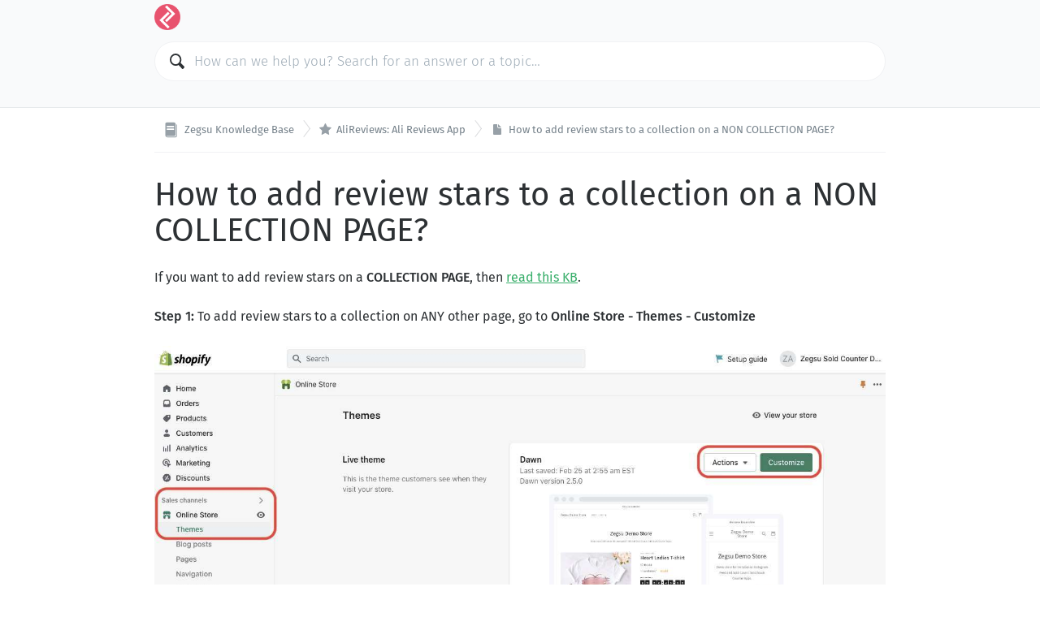

--- FILE ---
content_type: text/html; charset=utf-8
request_url: https://help.zegsu.com/help/en-us/12-alireviews-ali-reviews-app/53-how-to-add-review-stars-to-a-collection-on-a-non-collection-page
body_size: 2646
content:
<!DOCTYPE HTML>
<html lang="en-us"
      dir="ltr"
      adir="ltr"
      data-id='1'
      data-iconset='FontAwesome'
      data-available-locales='en-us'
      data-base-path='/help/%7Blocale%7D'
      data-primary-locale="en-us">

<meta charset="utf-8">
<title>Zegsu Knowledge Base - How to add review stars to a collection on a NON COLLECTION PAGE?</title>
<meta name="viewport" content="width=device-width,initial-scale=1.0,viewport-fit=cover">

<link rel="stylesheet" media="all" href="/assets/knowledge_base-6b013d1dfc27439c7fdd33439e5f839d68cef24685c6e4bfe713f7fd3faf73c7.css" />
<style>
  html {
    direction: ltr
  }

  @font-face {
    font-family: 'FontAwesome';
    src: url('/assets/icon-fonts/FontAwesome.woff');
    font-weight: normal;
    font-style: normal;
  }

  [data-font="FontAwesome"] {
    font-family: 'FontAwesome';
  }

  a,
  .section-inner [data-font],
  .section-inner .icon,
  .section > a:hover {
    color: #38ae6a;
  }

  .tag {
    background: #38ae6a;
  }

	.header {
    background-color: #f9fafb;
	}

  .header .menu-item {
    color: hsl(206,8%,50%);
  }
</style>

<link rel="canonical" href="https://help.zegsu.com/help/en-us/12-alireviews-ali-reviews-app/53-how-to-add-review-stars-to-a-collection-on-a-non-collection-page">

<div class="wrapper js-wrapper">
  

  <header class="header js-header">
    <div class="container">
      <span class="logo">
        <a href="/help/en-us">
          <img src="/api/v1/system_assets/product_logo/b47552773288cb0e1609a6cf4b15e28d.png">
</a>      </span>
      <nav class="menu">
      </nav>
    </div>
    <div class="container">
      <div class="search">
        <div class="search-field">
          <svg class="icon icon-magnifier">
  <use xlink:href="/assets/images/icons.svg#icon-magnifier"></use>
</svg>

          <input class="js-search-input" type="search" placeholder="How can we help you? Search for an answer or a topic…">
        </div>
        <ul class="search-results js-search-results" data-empty-placeholder="No results were found."></ul>
      </div>
    </div>
  </header>

  <nav class="breadcrumbs">
  <div class="container">
      <a class="breadcrumb" href="/help/en-us">
        <svg class="icon icon-knowledge-base">
  <use xlink:href="/assets/images/icons.svg#icon-knowledge-base"></use>
</svg>


        <span>
          Zegsu Knowledge Base
        </span>
</a>      <a class="breadcrumb" href="/help/en-us/12-alireviews-ali-reviews-app">
        <i data-font="FontAwesome">&#xf005;</i>


        <span>
          AliReviews: Ali Reviews App
        </span>
</a>      <a class="breadcrumb" href="/help/en-us/12-alireviews-ali-reviews-app/53-how-to-add-review-stars-to-a-collection-on-a-non-collection-page">
        <svg class="icon icon-knowledge-base-answer">
  <use xlink:href="/assets/images/icons.svg#icon-knowledge-base-answer"></use>
</svg>


        <span>
          How to add review stars to a collection on a NON COLLECTION PAGE?
        </span>
</a>  </div>
</nav>


  <main class="main main--article"
data-base-path='/help/%7Blocale%7D/12/53'
data-available-locales='en-us'>
  <article class="article">
    <div class="container">
      <h1>
        How to add review stars to a collection on a NON COLLECTION PAGE?
      </h1>

      <div class="article-content" dir="auto">
        If you want to add review stars on a <b>COLLECTION PAGE</b>, then <a href="https://help.zegsu.com/help/en-us/12/52" rel="nofollow noreferrer noopener" title="https://help.zegsu.com/help/en-us/12/52" target="_blank">read this KB</a>.<div><br></div><div>
<b>Step 1:</b> To add review stars to a collection on ANY other page, go to <b>Online Store - Themes - Customize</b>
</div><div><b><br></b></div><div>
<img style="max-width:100%;max-width:100%;max-width:100%;width: 1000px;max-width: 100%;" src="/api/v1/attachments/31852" cid="KnowledgeBase::Answer::Translation::Content_body.607786865@help.zegsu.com"><b><br></b>
</div><div><br></div><div>
<b>Step 2: </b>Check for a <b>'Featured Collection'</b> on the page</div><div><br></div><div>
<img style="max-width:100%;max-width:100%;max-width:100%;width: 347px;max-width: 100%;" src="/api/v1/attachments/31853" cid="KnowledgeBase::Answer::Translation::Content_body.866891196@help.zegsu.com"><br>
</div><div><br></div><div>
<b>Step 3:</b> Click on it and then check which collection is being displayed. Here the collection name is <b>'Y Mucho Mas'</b>
</div><div><br></div><div>
<img style="max-width:100%;max-width:100%;max-width:100%;width: 348px;max-width: 100%;" src="/api/v1/attachments/31854" cid="KnowledgeBase::Answer::Translation::Content_body.464177425@help.zegsu.com"><br>
</div><div><br></div><div>
<b>Step 4:</b> Click on <b>Add Section</b> and add the <b>AliReviews Collection</b> block.</div><div style="color:rgb(45, 49, 52);"><br></div><div style="color:rgb(45, 49, 52);"><img src="/api/v1/attachments/31855" style="max-width:100%;max-width:100%;width: 1000px;max-width: 100%;" cid="KnowledgeBase::Answer::Translation::Content_body.763809181@help.zegsu.com"></div><div style="color:rgb(45, 49, 52);"><br></div><div style="color:rgb(45, 49, 52);">
<b>Step 5:</b> Now click on the Collection block and select the same collection you found in <b>Step 3</b>, in this example, it is <b>'Y Mucho Mas'</b>
</div><div style="color:rgb(45, 49, 52);"><br></div><div style="color:rgb(45, 49, 52);">
<img style="max-width:100%;max-width:100%;width: 362px;max-width: 100%;" src="/api/v1/attachments/31856" cid="KnowledgeBase::Answer::Translation::Content_body.141039527@help.zegsu.com"><br>
</div><div style="color:rgb(45, 49, 52);"><br></div><div style="color:rgb(45, 49, 52);">Once done, the eview stars will be added to the collection as shown in the screenshot below:</div><div style="color:rgb(45, 49, 52);"><br></div><div style="color:rgb(45, 49, 52);">
<img style="max-width:100%;max-width:100%;width: 1000px;max-width: 100%;" src="/api/v1/attachments/31857" cid="KnowledgeBase::Answer::Translation::Content_body.301188701@help.zegsu.com"><br>
</div><div style="color:rgb(45, 49, 52);"><br></div><div style="color:rgb(45, 49, 52);">
<div><b><u>Things to do if the above steps fail</u></b></div>
<div><br></div>
<div>Sometimes, the 'section' option won't be visible or even after adding the AliReviews Collection, the review stars won't be visible.</div>
<div><br></div>
<div>1. Inform the customer that you need to engage the development team for assistance. The development team might need collaborator access to the store and they will get back to the customer over email.  Gracefully end the live chat.</div>
<div><br></div>
<div>2. Send an email to <b>contact@zegsu.com</b> with the <u>issue description</u> and the <u>chat transcript</u>.</div>
<div><br></div>
<div>The subject line should be: <b>AliReviews -</b> <b>Collection Stars Not Visible - &lt;shop name&gt;</b> </div>
</div>
      </div>



        <div class="article-meta">
          Published <time datetime="2023-02-06T08:37:20Z" title="2023-02-06 14:07:20 +0530">02/06/2023  2:07 pm</time>
        </div>
    </div>
  </article>
</main>


  <footer class="footer">
    <div class="container">
      <div class="footer-menu">
        <div class="copyright">
          © Zegsu
        </div>

        <nav class="menu">
        </nav>


        <div class="dropdown-picker language-picker">
          <a class="btn btn--action" href="#" data-toggle="dropdown" aria-expanded="false">
            English (United States)
            <svg class="icon icon-arrow-down">
  <use xlink:href="/assets/images/icons.svg#icon-arrow-down"></use>
</svg>

          </a>
          <ul class="dropdown-menu dropdown-menu-right dropdown-menu-up" role="menu">
              <li class="is-selected">
                <a hreflang="en-us" href="/help/en-us/12-alireviews-ali-reviews-app/53-how-to-add-review-stars-to-a-collection-on-a-non-collection-page">
                  <svg class="icon icon-checkmark">
  <use xlink:href="/assets/images/icons.svg#icon-checkmark"></use>
</svg>

                  English (United States)
</a>              </li>
          </ul>
        </div>
      </div>
    </div>
  </footer>
</div>

<script nonce="hq2XkFrJk2f0hOpWQh0maw==">
//<![CDATA[
  if(window.fetch === undefined || window.Promise === undefined || Element.prototype.prepend === undefined){
    var polyfillScriptTag = document.createElement('script');
    polyfillScriptTag.setAttribute('src', '/assets/knowledge_base_public_polyfills-fb35a6fdad50d60f34f6339da7a38d3b89730fabb5e35ee4f945fdca9a03b183.js');
    polyfillScriptTag.setAttribute('nonce', 'hq2XkFrJk2f0hOpWQh0maw==');
    document.body.appendChild(polyfillScriptTag);
  }

//]]>
</script>
<script src="/assets/knowledge_base_public-a03493a30925241bb10bc0d5b23e89485c62953244022ee2a3983c70500c4ba5.js" nonce="hq2XkFrJk2f0hOpWQh0maw=="></script>
<script defer src="https://static.cloudflareinsights.com/beacon.min.js/vcd15cbe7772f49c399c6a5babf22c1241717689176015" integrity="sha512-ZpsOmlRQV6y907TI0dKBHq9Md29nnaEIPlkf84rnaERnq6zvWvPUqr2ft8M1aS28oN72PdrCzSjY4U6VaAw1EQ==" nonce="hq2XkFrJk2f0hOpWQh0maw==" data-cf-beacon='{"version":"2024.11.0","token":"d6c040af3b01435289e4c10bc49fa0d2","r":1,"server_timing":{"name":{"cfCacheStatus":true,"cfEdge":true,"cfExtPri":true,"cfL4":true,"cfOrigin":true,"cfSpeedBrain":true},"location_startswith":null}}' crossorigin="anonymous"></script>


--- FILE ---
content_type: text/css
request_url: https://help.zegsu.com/assets/knowledge_base-6b013d1dfc27439c7fdd33439e5f839d68cef24685c6e4bfe713f7fd3faf73c7.css
body_size: 5875
content:
.icon-archived-modifier{width:9px;height:9px}.icon-arrow-down{width:13px;height:7px}.icon-arrow-left{width:7px;height:13px}.icon-arrow-right{width:7px;height:13px}.icon-arrow-up{width:13px;height:7px}.icon-bold{width:12px;height:12px}.icon-chain{width:16px;height:16px}.icon-chat{width:24px;height:24px}.icon-checkbox-checked{width:11px;height:11px}.icon-checkbox-indeterminate{width:11px;height:11px}.icon-checkbox{width:11px;height:11px}.icon-checkmark{width:16px;height:14px}.icon-clipboard{width:16px;height:16px}.icon-clock{width:16px;height:16px}.icon-cloud{width:16px;height:16px}.icon-cog{width:20px;height:20px}.icon-crown-silver{width:62px;height:27px}.icon-crown{width:62px;height:27px}.icon-danger{width:16px;height:16px}.icon-dashboard{width:24px;height:24px}.icon-diagonal-cross{width:13px;height:13px}.icon-document{width:16px;height:16px}.icon-double-arrow-left{width:12.2px;height:13px}.icon-double-arrow-right{width:12.2px;height:13px}.icon-download{width:14px;height:13px}.icon-draft-modifier{width:9px;height:9px}.icon-draggable{width:16px;height:16px}.icon-dropdown-list{width:19px;height:14px}.icon-email-button{width:29px;height:24px}.icon-email{width:17px;height:17px}.icon-encryption-error{width:16px;height:17px}.icon-external{width:16px;height:16px}.icon-eye{width:24px;height:24px}.icon-eyedropper{width:17px;height:17px}.icon-facebook-button{width:29px;height:24px}.icon-facebook{width:17px;height:17px}.icon-file-archive{width:24px;height:31px}.icon-file-calendar{width:24px;height:31px}.icon-file-code{width:24px;height:31px}.icon-file-email{width:24px;height:31px}.icon-file-excel{width:24px;height:31px}.icon-file-jpg{width:24px;height:31px}.icon-file-pdf{width:24px;height:31px}.icon-file-png{width:24px;height:31px}.icon-file-powerpoint{width:24px;height:31px}.icon-file-svg{width:24px;height:31px}.icon-file-text{width:24px;height:31px}.icon-file-unknown{width:24px;height:31px}.icon-file-word{width:24px;height:31px}.icon-form{width:17px;height:17px}.icon-forward{width:16px;height:17px}.icon-full-logo{width:175px;height:50px}.icon-github-button{width:29px;height:24px}.icon-github-logo{width:24px;height:24px}.icon-gitlab-button{width:29px;height:24px}.icon-gitlab-logo{width:24px;height:24px}.icon-google-button{width:29px;height:24px}.icon-group{width:24px;height:24px}.icon-hashtag{width:28px;height:28px}.icon-help{width:16px;height:16px}.icon-horizontal-rule{width:12px;height:12px}.icon-important{width:16px;height:16px}.icon-in-process{width:64px;height:64px}.icon-inactive-organization{width:16px;height:16px}.icon-inactive-reload{width:16px;height:16px}.icon-inactive-user{width:16px;height:16px}.icon-info{width:5px;height:11px}.icon-internal-modifier{width:9px;height:9px}.icon-italic{width:12px;height:12px}.icon-key{width:20px;height:20px}.icon-knowledge-base-answer{width:16px;height:16px}.icon-knowledge-base{width:24px;height:24px}.icon-line-left-arrow{width:34px;height:7px}.icon-line-right-arrow{width:34px;height:7px}.icon-linkedin-button{width:29px;height:24px}.icon-list{width:16px;height:16px}.icon-loading{width:16px;height:16px}.icon-lock-open{width:16px;height:17px}.icon-lock{width:16px;height:17px}.icon-logo{width:42px;height:36px}.icon-logotype{width:91px;height:15px}.icon-long-arrow-down{width:11px;height:11px}.icon-long-arrow-right{width:11px;height:11px}.icon-low-priority{width:16px;height:16px}.icon-magnifier{width:15px;height:15px}.icon-marker{width:17px;height:19px}.icon-message{width:24px;height:24px}.icon-microsoft-button{width:29px;height:24px}.icon-minus-small{width:16px;height:16px}.icon-minus{width:20px;height:20px}.icon-mobile-code{width:15.2px;height:20px}.icon-mobile-edit{width:9px;height:14px}.icon-mobile{width:9px;height:14px}.icon-mood-bad{width:60px;height:59px}.icon-mood-good{width:60px;height:59px}.icon-mood-ok{width:60px;height:59px}.icon-mood-sad{width:60px;height:59px}.icon-mood-superbad{width:60px;height:59px}.icon-mood-supergood{width:60px;height:59px}.icon-mute{width:16px;height:16px}.icon-not-signed{width:14px;height:14px}.icon-note{width:16px;height:16px}.icon-oauth2-button{width:29px;height:24px}.icon-one-ticket{width:48px;height:10px}.icon-organization{width:16px;height:16px}.icon-outbound-calls{width:17px;height:17px}.icon-overflow-button{width:3px;height:13px}.icon-overviews{width:24px;height:24px}.icon-package{width:16px;height:16px}.icon-paperclip{width:28px;height:28px}.icon-pen{width:16px;height:16px}.icon-person{width:24px;height:24px}.icon-phone{width:17px;height:17px}.icon-plus-small{width:16px;height:16px}.icon-plus{width:20px;height:20px}.icon-printer{width:24px;height:24px}.icon-radio-checked{width:11px;height:11px}.icon-radio{width:11px;height:11px}.icon-rearange{width:16px;height:16px}.icon-received-calls{width:17px;height:17px}.icon-reload{width:16px;height:16px}.icon-reopening{width:68px;height:47px}.icon-reply-all{width:16px;height:17px}.icon-reply{width:16px;height:17px}.icon-report{width:20px;height:20px}.icon-rss{width:16px;height:16px}.icon-saml-button{width:29px;height:24px}.icon-searchdetail{width:18px;height:14px}.icon-security-key{width:20px;height:20px}.icon-signed{width:14px;height:14px}.icon-signout{width:15px;height:19px}.icon-small-dot{width:16px;height:16px}.icon-sms{width:17px;height:17px}.icon-spinner-small{width:15px;height:15px}.icon-split{width:16px;height:17px}.icon-sso-button{width:29px;height:24px}.icon-status-modified-outer-circle{width:16px;height:16px}.icon-status{width:16px;height:16px}.icon-stopwatch{width:77px;height:83px}.icon-strikethrough{width:12px;height:12px}.icon-subclause-small{width:16px;height:16px}.icon-switchView{width:19px;height:18px}.icon-task-state{width:16px;height:16px}.icon-team{width:16px;height:16px}.icon-telegram{width:17px;height:17px}.icon-templates{width:24px;height:24px}.icon-tools{width:24px;height:24px}.icon-total-tickets{width:48px;height:83px}.icon-trash{width:16px;height:16px}.icon-twitter-button{width:29px;height:24px}.icon-twitter{width:17px;height:17px}.icon-two-factor{width:17.7px;height:20px}.icon-underline{width:12px;height:12px}.icon-unmute{width:16px;height:16px}.icon-unordered-list{width:12px;height:12px}.icon-user{width:16px;height:16px}.icon-web{width:17px;height:17px}.icon-weibo-button{width:29px;height:24px}.icon-zoom-in{width:20px;height:20px}.icon-zoom-out{width:20px;height:20px}@font-face{font-family:'Fira Sans';src:url(/assets/fonts/FiraSans-Bold.eot);src:url(/assets/fonts/FiraSans-Bold.woff2) format("woff2"),url(/assets/fonts/FiraSans-Bold.woff) format("woff"),url(/assets/fonts/FiraSans-Bold.ttf) format("truetype");font-weight:bold;font-style:normal}@font-face{font-family:'Fira Sans';src:url(/assets/fonts/FiraSans-Regular.eot);src:url(/assets/fonts/FiraSans-Regular.woff2) format("woff2"),url(/assets/fonts/FiraSans-Regular.woff) format("woff"),url(/assets/fonts/FiraSans-Regular.ttf) format("truetype");font-weight:normal;font-style:normal}@font-face{font-family:'Fira Sans';src:url(/assets/fonts/FiraSans-Medium.eot);src:url(/assets/fonts/FiraSans-Medium.woff2) format("woff2"),url(/assets/fonts/FiraSans-Medium.woff) format("woff"),url(/assets/fonts/FiraSans-Medium.ttf) format("truetype");font-weight:500;font-style:normal}@font-face{font-family:'Fira Sans';src:url(/assets/fonts/FiraSans-Light.eot);src:url(/assets/fonts/FiraSans-Light.woff2) format("woff2"),url(/assets/fonts/FiraSans-Light.woff) format("woff"),url(/assets/fonts/FiraSans-Light.ttf) format("truetype");font-weight:300;font-style:normal}.language-banner .close,.btn{cursor:pointer;-webkit-user-select:none;-moz-user-select:none;user-select:none;touch-action:manipulation}.feedback,.button,.sections--grid .section-inner,.sections--list .section-inner,.box{margin:10px;border-radius:2px;background:white;color:#454a4f;box-shadow:0 2px 10px rgba(0,0,0,0.13)}@media screen and (max-width: 920px){.feedback,.button,.sections--grid .section-inner,.sections--list .section-inner,.box{margin:5px}}*{box-sizing:border-box;outline:none}html{font-family:'Fira Sans', 'Helvetica Neue', Helvetica, Arial, sans-serif;font-size:16px;line-height:1.5;color:#75818a}@media screen and (max-width: 920px){html{font-size:17px}}body{margin:0;overflow-y:scroll;display:flex;flex-direction:column}h1{font-size:2.5em;line-height:1.12;margin:0.8em 0 0.6em;font-weight:normal;overflow-wrap:break-word;word-wrap:break-word;word-break:break-word}h1:first-child{margin-top:0}@media screen and (max-width: 920px){h1{font-size:28px;margin:1em 0 0.8em}}h2{font-size:1.8em;font-weight:500;line-height:1.1;margin:1em 0 0.4em}@media screen and (max-width: 920px){h2{font-size:24px;margin:1.2em 0 0.5em}}h3{font-size:1.4em;font-weight:500;line-height:1.2;margin:1.33em 0 0.55em;letter-spacing:0.015em}@media screen and (max-width: 920px){h3{font-size:19px;line-height:1.3;margin:1.2em 0 0.75em}}h4{font-size:1em;font-weight:bold;line-height:1.25;margin:1.33em 0 0.5em;letter-spacing:0.015em}p,ul,ol{margin:0 0 1em}p:last-child,ul:last-child,ol:last-child{margin-bottom:0}strong,b{font-weight:500}.topbar{font-size:0.875em;display:flex;align-items:center;background:#0f94d7;color:#fff;height:45px;padding:0 17px;box-shadow:0 -1px rgba(0,0,0,0.1) inset}.topbar[data-color='yellow']{color:#564101;background:#fdcf44}.topbar[data-color='green']{color:white;background:#37ae69}.topbar[data-color='red']{color:white;background:#f35912}.topbar[data-color='grey']{color:#564101;background:#cccccc}.topbar-tag{font-weight:bold;margin-right:17px;text-transform:uppercase;letter-spacing:0.05em}html[dir='rtl'] .topbar-tag{margin-left:17px;margin-right:0}.topbar-hint{font-size:13px}.topbar-flex{margin:auto}.topbar-btn{display:flex;align-items:center;text-decoration:none;color:inherit;text-transform:uppercase;font-size:12px;letter-spacing:0.05em;border-radius:4px;height:30px;padding:0 11px;border:1px solid rgba(0,0,0,0.1)}.topbar-btn+.topbar-btn{margin-left:10px}.wrapper{display:flex;flex-direction:column;min-height:100vh}.header{background:#f9fafb;border-bottom:1px solid #e5e8eb;position:relative;padding:0.3em 0 0.9em;flex-shrink:0}.header .container{display:flex;align-items:center;justify-content:space-between}.header .menu{justify-content:flex-end;margin-right:-1em}.logo{margin:0;display:flex;align-items:center;font-size:inherit}.logo a{text-decoration:none;display:block;color:inherit}.logo img{height:2em;width:auto;vertical-align:middle}.menu{-webkit-tap-highlight-color:rgba(0,0,0,0);display:flex;align-items:center;flex-wrap:wrap;font-size:14px}.menu-item{padding:0.5em 1em;white-space:nowrap;text-decoration:none;color:inherit;line-height:2em}.menu .icon{fill:currentColor;vertical-align:text-top}.search{width:100%;margin:0.9em 0 0.6em}.search-field{position:relative;font-size:17px}.search-field input[type='search']{-webkit-appearance:none;-moz-appearance:none;appearance:none;width:100%;font-size:inherit;font-family:inherit;background:white;border:1px solid #f1f2f4;border-radius:999px;outline:none;font-weight:300}html[dir='ltr'] .search-field input[type='search']{padding:0.75em 1.1em 0.75em 2.8em}html[dir='rtl'] .search-field input[type='search']{padding:0.75em 2.8em 0.75em 1.1em}.search-field input[type='search']::-moz-placeholder{color:#9facb7;text-overflow:ellipsis}.search-field input[type='search']::placeholder{color:#9facb7;text-overflow:ellipsis}.search-field .icon{position:absolute;left:1.1em;top:50%;margin-top:-0.54em;fill:#2d3134;width:1.08em;height:1.08em}html[dir='rtl'] .search-field .icon{right:1.1em;left:inherit}.search-results{list-style:none;padding:0.5em 0 0;padding-right:0;padding-left:0}.search-results .section{margin-bottom:2px}.search-message{display:block;margin:2em 2em 1em;text-align:center;color:#9facb7}.result{margin:0 0.25em}.result a{color:inherit;text-decoration:none;display:block;border:1px solid transparent;border-radius:3px;padding:0.8em;padding-left:2.75em;position:relative}html[dir='rtl'] .result a{padding-right:2.75em;padding-left:0.8em}.result a:hover{border-color:#ebedef;background:#f3f5f7}.result-icon{position:absolute;left:0.6em;top:0.6em;color:#cdd6df}html[dir='rtl'] .result-icon{right:0.6em;left:0}.result-icon .icon{width:1.5em;height:1.5em;fill:currentColor;vertical-align:top}.result-icon [data-font]{font-size:1.5em;line-height:1em}.result-title{font-size:inherit;font-weight:500;color:#596269;margin:0 0 0.25em}.result-category{color:#9facb7;display:inline-block}.result-category::after{content:' — '}.result-category,.result-preview{font-size:14px}.result-preview{color:#70818f}.container{margin:0 auto;width:100%;max-width:900px}@media screen and (max-width: 920px){.container{padding-left:1em;padding-right:1em}}.main{display:flex;flex-direction:column;justify-content:flex-start;margin:30px 0 40px}.header+.main{margin-top:0}.main .container{flex:1 1 auto;display:flex;flex-direction:column}.main .container ul,.main .container ol{padding-left:0}html[dir='rtl'] .main .container ul,html[dir='rtl'] .main .container ol{padding-right:0;padding-left:0}@media screen and (max-width: 920px){.main .container ul,.main .container ol{padding-left:0}html[dir='rtl'] .main .container ul,html[dir='rtl'] .main .container ol{padding-right:0;padding-left:0}}.main .container .article-content ul,.main .container .article-content ol{padding-left:1.5em}html[dir='rtl'] .main .container .article-content ul,html[dir='rtl'] .main .container .article-content ol{padding-right:1.5em;padding-left:0}.main--categories h1{color:#2d3134}.main--categories h1 .icon-hashtag{fill:#c8cfd5;width:0.7em;height:0.7em}.main--error{text-align:center}.main--error .container{margin:auto;flex:none;align-items:center}.main--error .box{display:table;margin:0 auto}.main--error .icon{width:120px;height:118px;fill:#faab00}.main--error .icon+h1{margin-top:0.66em}.main--error ul{display:table;margin:0 auto;text-align:left}.breadcrumbs{margin:0;padding:0;list-style:none;font-size:13px}.breadcrumbs .container{padding-top:11px;padding-bottom:11px;display:flex;border-bottom:1px solid #f1f2f4}.breadcrumb{position:relative;color:inherit;text-decoration:none;white-space:nowrap;overflow:hidden;line-height:20px;text-overflow:ellipsis}html[dir='ltr'] .breadcrumb{padding:6px 20px 6px 11px}html[dir='rtl'] .breadcrumb{padding:6px 11px 6px 20px}@media screen and (max-width: 920px){.breadcrumb .icon-knowledge-base+span{display:none}}.breadcrumb:first-child{padding-left:2px}.breadcrumb[href]:hover{color:#2d3134}.breadcrumb:last-child::before,.breadcrumb:last-child::after{display:none}.breadcrumb::after,.breadcrumb::before{content:'';position:absolute;width:1px;height:40%;background:#454a4f;opacity:0.2;top:0;transform-origin:bottom}html[dir='ltr'] .breadcrumb::after,html[dir='ltr'] .breadcrumb::before{right:0}html[dir='rtl'] .breadcrumb::after,html[dir='rtl'] .breadcrumb::before{left:0}html[dir='ltr'] .breadcrumb::after,html[dir='ltr'] .breadcrumb::before{transform:translateY(13%) rotate(-37deg)}html[dir='rtl'] .breadcrumb::after,html[dir='rtl'] .breadcrumb::before{transform:translateY(13%) rotate(37deg)}.breadcrumb::after{top:50%;transform-origin:top}html[dir='ltr'] .breadcrumb::after{transform:translateY(-13%) rotate(37deg)}html[dir='rtl'] .breadcrumb::after{transform:translateY(-13%) rotate(-37deg)}.breadcrumb .icon{fill:currentColor;-o-object-fit:contain;object-fit:contain;margin-top:-1px;width:16px;height:16px}.breadcrumb .icon-hashtag{width:14px;height:14px}.breadcrumb .icon-knowledge-base{width:20px;height:20px}.breadcrumb .icon,.breadcrumb [data-font]{margin-right:3px;vertical-align:middle;opacity:0.75}html[dir='rtl'] .breadcrumb .icon,html[dir='rtl'] .breadcrumb [data-font]{margin-left:3px;margin-right:0}.breadcrumb [data-font]{display:inline-block;margin-top:-3px;text-align:center}.sections-empty{flex:1;display:flex;flex-direction:column;justify-content:center;align-items:center;text-align:center;padding:1em;margin-top:2.05em;color:#9facb7;border:1px dashed #e5e8eb;border-radius:3px}.sections{margin:0;padding:0;list-style:none}.sections:first-child{margin-top:30px}.sections+hr{border:none;border-top:1px solid #f1f2f4;margin:28px 0 13px}.sections--grid .section a,.sections--list a{display:block;text-decoration:none}.box{padding:20px}.sections--list{padding:0 !important}.sections--list:first-child{margin-top:20px}.sections--list .section-inner{margin:15px 0;padding:10px 15px;display:flex}.sections--list .section-inner span{display:block}.sections--list .not-published-note{margin-left:0.5em;margin-top:0.5em}html[dir='rtl'] .sections--list .not-published-note{margin-right:0.5em;margin-left:0}.sections--grid{display:flex;flex-wrap:wrap;margin:-10px}@media screen and (max-width: 920px){.sections--grid{margin:-5px}}.sections--grid .section{width:33.33%}@media screen and (max-width: 920px){.sections--grid .section{width:50%}}@media screen and (min-width: 1260px){.sections--grid .section{width:25%}}@media screen and (max-width: 576px){.sections--grid .section{width:100%}}.sections--grid .section a{padding-bottom:78%;position:relative;line-height:1.3}@media screen and (max-width: 576px){.sections--grid .section a{padding:0}}.sections--grid .section--subsection{display:none}.sections--grid .section-inner{position:absolute;padding:10px;left:0;top:0;right:0;bottom:0;display:flex;align-items:center;justify-content:center;flex-direction:column;text-align:center}@media screen and (max-width: 576px){.sections--grid .section-inner{position:static;padding:10px;flex-direction:row;justify-content:flex-start;text-align:initial}.sections--grid .section-inner>span{padding-left:1em}}.sections--grid .section-inner span{display:block;max-width:100%}@media screen and (min-width: 576px){.sections--grid .section-inner .title{display:-webkit-box;overflow:auto;-webkit-box-orient:vertical;-webkit-line-clamp:3}}.sections--grid .section-category,.sections--grid .section-preview{display:none}.sections--compact-text{display:grid;grid-gap:20px;grid-template-columns:repeat(auto-fill, minmax(400px, 1fr));font-size:14px}@media screen and (max-width: 920px){.sections--compact-text{display:block}}.sections--compact-text .section{margin:0}@media screen and (max-width: 920px){.sections--compact-text .section{margin-bottom:10px}.sections--compact-text .section:last-child{margin-bottom:0}}.sections--compact-text .section a{line-height:1.5;text-decoration:none}.sections--compact-text .section>a{flex:1 1 0%;color:inherit}.sections--compact-text .section-inner{flex:1 1 0%;margin:0;padding:1.1em;display:block;color:inherit;overflow:hidden;background:white}.sections--compact-text .section-title{font-size:17px;margin:0 0 1px}.sections--compact-text .section-category{margin-bottom:1px;order:-1;opacity:0.6}.sections--compact-text .section-preview::before{content:' — ';color:initial}.section-category{font-size:14px}.section-preview{margin-bottom:1em;overflow:hidden;text-overflow:ellipsis}.button{-webkit-appearance:none;-moz-appearance:none;appearance:none;font-family:inherit;font-size:16px;border:none;background:#f6f7f8;margin:0;padding:5px 10px;min-width:62px;position:relative;outline:none;text-decoration:none}.button--small{padding:3px 8px;font-size:14px}html[dir='ltr'] .sections--list .icon,html[dir='ltr'] .sections--list [data-font],html[dir='ltr'] .sections--compact-text .icon,html[dir='ltr'] .sections--compact-text [data-font]{margin:4px 9px 0 3px}html[dir='rtl'] .sections--list .icon,html[dir='rtl'] .sections--list [data-font],html[dir='rtl'] .sections--compact-text .icon,html[dir='rtl'] .sections--compact-text [data-font]{margin:4px 3px 0 9px}.section-inner .icon,.section-inner [data-font]{color:#3da8f5;fill:currentColor;line-height:inherit;flex-shrink:0;width:35px}@media screen and (max-width: 576px){html[dir='ltr'] .sections--grid .section-inner .icon,html[dir='ltr'] .sections--grid .section-inner [data-font]{margin:0}html[dir='rtl'] .sections--grid .section-inner .icon,html[dir='rtl'] .sections--grid .section-inner [data-font]{margin:0}}[data-font]{font-style:normal;text-rendering:auto;font-feature-settings:'liga';-webkit-font-smoothing:antialiased;-moz-osx-font-smoothing:grayscale;font-size:16px}.sections--grid .section-inner [data-font]{font-size:42px;margin:10px 0 20px;line-height:1}@media screen and (max-width: 920px){.sections--grid .section-inner [data-font]{font-size:35px;margin:10px 0 13px}}.article{flex:1;color:#2d3134}.article-meta{margin-top:30px;font-size:0.865em;color:gray}.article-content{display:block;overflow-wrap:anywhere}.article-content p,.article-content ol,.article-content ul{margin:0 0 1em}.article-content table,.article-content pre,.article-content blockquote{margin-bottom:16px}.article-content table:first-child,.article-content pre:first-child,.article-content blockquote:first-child{margin-top:6px}.article-content table:last-child,.article-content pre:last-child,.article-content blockquote:last-child{margin-bottom:6px}.article-content table{table-layout:auto;word-break:keep-all;border-style:hidden;border-collapse:collapse;font-variant-numeric:lining-nums tabular-nums;box-shadow:0 0 0 1px #eaebec, 0 2px #eaebec;border-radius:2px}.article-content thead tr:first-child th:first-child{border-top-left-radius:2px}.article-content thead tr:first-child th:last-child{border-top-right-radius:2px}.article-content tbody tr:last-child td:first-child{border-bottom-left-radius:2px}.article-content tbody tr:last-child td:last-child{border-bottom-right-radius:2px}.article-content td,.article-content th{padding:6px 10px;border:1px solid #eaebec}.article-content th{background:#f4f5f5}.article-content td{text-align:'.' center}.article-content table col{width:auto}.article-content blockquote{padding:8px 12px;border-left:5px solid #eee}.article-content code{border:none;background:#f7f7f7;white-space:pre-wrap}.article-content pre{padding:12px 15px;font-size:13px;line-height:1.45;background:#f7f7f7;white-space:pre-wrap;border-radius:3px;border:none;overflow:auto}.article-content hr{margin-top:13px;margin-bottom:13px;border:none;border-top:1px solid #e5e8eb}.article-tags{margin-top:1rem}.article-accessories{padding:2rem 0 2rem 4rem;margin:2rem 0;list-style:none;border-top:1px solid #f1f2f4;position:relative}@media screen and (max-width: 920px){.article-accessories{padding-left:2.8rem}}.article-accessories .icon{position:absolute;left:1.2rem;top:2rem;width:2rem;height:2rem;fill:#c8cfd5}@media screen and (max-width: 920px){.article-accessories .icon{left:0.5rem}}.article-accessories-title{text-transform:uppercase;font-size:0.8em;font-weight:bold;color:#75818a;padding:0 0.8rem 0.2rem}.article-accessories:not(:last-child){padding-bottom:0;margin-bottom:0}.tags-content{display:flex;flex-wrap:wrap;padding:0.2rem 0.6rem 0}.tags-content .tag{margin:0.2rem}.tag{font-size:0.8em;display:inline-block;color:white;border-radius:999px;padding:2px 12px 1px;text-decoration:none}.attachment{text-decoration:none;border-bottom:1px solid #f1f2f4;display:block;padding:0.5rem 0.8rem;font-size:0.8em}.attachment:hover{background:#f9fafb}.attachment:last-child{border-bottom:none}.attachment-size{color:#9facb7;font-size:0.9em}.feedback-buttons{margin-top:10px}.footer{margin-top:auto;border-top:1px solid #e5e8eb;background:#f9fafb;color:#75808a;font-size:12px}.footer-menu{padding:10px;display:flex;align-items:center;justify-content:space-between}.footer .menu{justify-content:center;flex-grow:1}.dropdown-picker{display:flex;position:relative}.feed-picker>a{position:relative;top:2px;margin-right:1em}.feed-picker svg{height:25px;fill:currentColor}.not-published-note{margin:0.1em 0 0;font-size:0.65em;color:gray}.btn{display:inline-block;padding:10px 24px 9px;border:1px solid rgba(0,0,0,0.1);color:inherit;outline:none !important;border-radius:4px;text-align:center;white-space:nowrap;vertical-align:middle}.btn--onDark{border-color:rgba(255,255,255,0.3);color:white}.btn--action{text-transform:uppercase;font-size:0.9em;letter-spacing:0.07em;height:2.75em;padding:0 11px !important;display:inline-flex;align-items:center}.btn--action .icon{margin:0 5px 0 -2px;fill:currentColor}html[dir='rtl'] .btn--action .icon{margin:0 5px 0 -2px;margin:0 -2px 0 5px}.btn--action .icon:only-child{margin:0}.btn--action .icon:last-child{margin:0 -2px 0 7px}html[dir='rtl'] .btn--action .icon:last-child{margin:0 -2px 0 7px;margin:0 7px 0 -2px}.btn--action.btn--slim{padding-left:7px !important;padding-right:7px !important}.btn--action.btn--slim .btn-label{margin-left:0}html[dir='rtl'] .btn--action.btn--slim .btn-label{margin-right:0;margin-left:0}.btn--split--first{border-radius:3px 0 0 3px}html[dir='rtl'] .btn--split--first{border-radius:3px 0 0 3px;border-radius:0 3px 3px 0}.btn--split,.btn--split--last{border-radius:0;border-left-width:0}html[dir='rtl'] .btn--split,html[dir='rtl'] .btn--split--last{border-right-width:0;border-left-width:1px}html[dir='ltr'] .btn--split,html[dir='ltr'] .btn--split--last{margin-left:0 !important}html[dir='rtl'] .btn--split,html[dir='rtl'] .btn--split--last{margin-right:0 !important}.btn--split--last{border-radius:0 3px 3px 0}html[dir='rtl'] .btn--split--last{border-radius:0 3px 3px 0;border-radius:3px 0 0 3px}.btn[data-toggle='dropdown']{text-decoration:none}.dropdown-menu{display:none;position:absolute;z-index:1;top:100%;left:0;margin:12px 0 0;padding:0;list-style:none;font-size:14px;border-radius:3px;box-shadow:0 50px 100px rgba(54,84,99,0.1),0 15px 35px rgba(54,84,99,0.15),0 5px 15px rgba(0,0,0,0.1);background:white;padding:10px}.dropdown-menu.is-open{display:block}.dropdown-menu::before{content:'';position:absolute;top:-6px;left:30px;width:20px;height:20px;transform:rotate(45deg);border-radius:3px 0 20px;background:white}.dropdown-menu-right{left:auto;right:0}.dropdown-menu-right::before{left:auto;right:30px}.dropdown-menu-up{top:auto;bottom:100%;margin-top:0;margin-bottom:12px !important}.dropdown-menu-up::before{top:auto;bottom:-6px;border-radius:20px 0 3px}.dropdown-menu li:last-child a{margin-bottom:0}.dropdown-menu li.is-selected a{font-weight:bold}.dropdown-menu li.is-selected .icon{display:block}.dropdown-menu li.is-disabled{cursor:default}.dropdown-menu li.is-disabled a{color:#b8b8b8}.dropdown-menu li.is-disabled a:hover,.dropdown-menu li.is-disabled a:focus{background:none}.dropdown-menu a{color:black;display:flex;align-items:center;padding:8px 12px;white-space:nowrap;text-decoration:none;border-radius:3px}.dropdown-menu a:hover,.dropdown-menu a:focus{background:#f2f2f3}.dropdown-menu .icon{display:none;margin-right:7px;vertical-align:middle}html[dir='rtl'] .dropdown-menu .icon{margin-left:7px;margin-right:0}.kb-item--empty{opacity:0.5}.language-banner{background:#2c2d35;color:#c9cacf;display:flex}.language-banner-text{font-size:14px;line-height:22px;margin:7px}.language-banner .button{margin-left:5px}.language-banner .icon-mood-supergood{fill:currentColor;width:22px;height:22px;vertical-align:middle}html[dir='ltr'] .language-banner .icon-mood-supergood{margin:8px 2px 0 10px}html[dir='rtl'] .language-banner .icon-mood-supergood{margin:8px 10px 0 2px}.language-banner .spacer{margin:auto}.language-banner .close{padding:7px 5px 0;fill:currentColor;width:34px}.videoWrapper{position:relative;padding-bottom:56.25%;padding-top:25px;height:0}.videoWrapper iframe{position:absolute;top:0;left:0;width:100%;height:100%}
